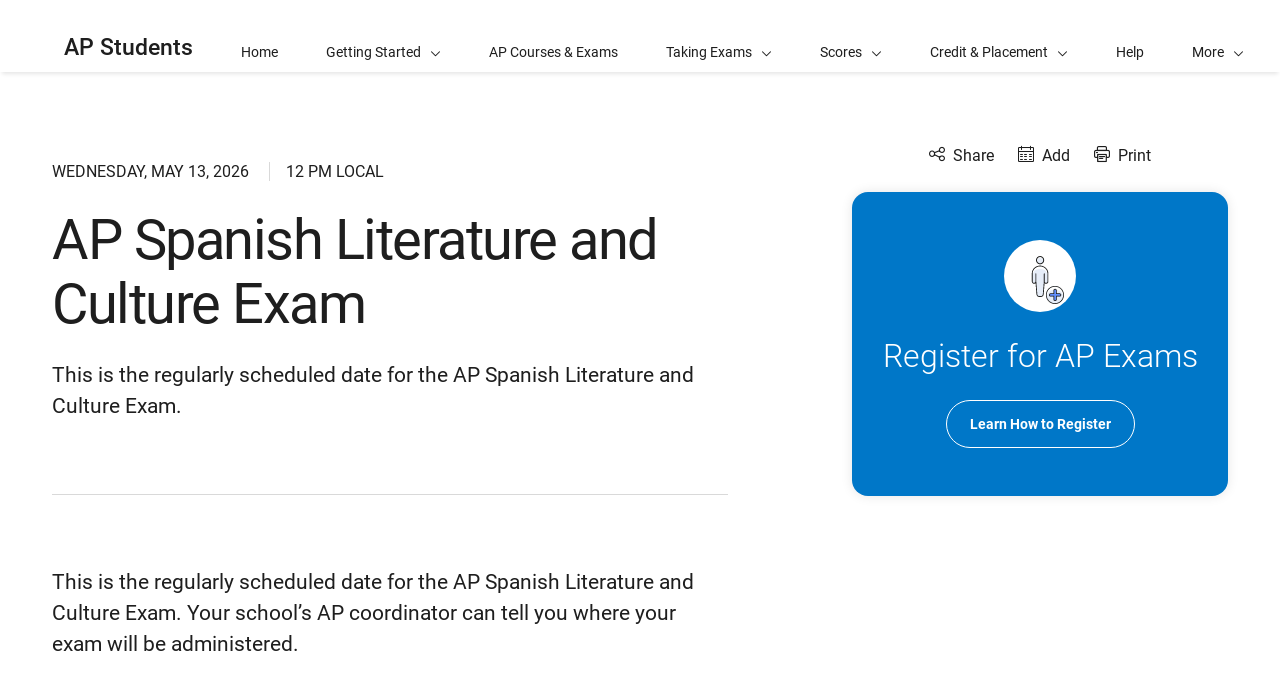

--- FILE ---
content_type: text/html; charset=UTF-8
request_url: https://apstudents.collegeboard.org/dates/ap-spanish-literature-and-culture-exam
body_size: 4460
content:
<!DOCTYPE html>
<html lang="en" dir="ltr" prefix="og: https://ogp.me/ns#">
<head>
  
  <script src="//kiwi.collegeboard.org/embed.js" async></script>
  <meta charset="utf-8" />
<meta name="description" content="This is the regularly scheduled date for the AP Spanish Literature and Culture Exam." />
<meta name="internal-search-title" content="AP Spanish Literature and Culture Exam Date – AP Students" />
<link rel="canonical" href="https://apstudents.collegeboard.org/dates/ap-spanish-literature-and-culture-exam" />
<meta name="referrer" content="no-referrer-when-downgrade" />
<meta name="MobileOptimized" content="width" />
<meta name="HandheldFriendly" content="true" />
<meta name="viewport" content="width=device-width, initial-scale=1, maximum-scale=2" />
<link rel="apple-touch-icon" href="//atlas.collegeboard.org/apricot/prod/4.10.6/assets/apple-touch-icon.png" />
<link rel="icon" href="/themes/custom/apricot_theme/favicon.ico" type="image/vnd.microsoft.icon" />

    <title>AP Spanish Literature and Culture Exam Date – AP Students | College Board</title>
    <link rel="stylesheet" media="all" href="/ap/css/css_3_qhVABYN26RGpqjwWPvxavHaJU1B0NLy2pCWL8Dh3o.css?delta=0&amp;language=en&amp;theme=apricot_theme&amp;include=eJxdjVEOgzAMQy9U0SNVKY0gU9ugxIVx-w1-JvZj-dmyTC96p6pU2CL9_ITVNGe2QJvJrEhYuXF80F93SFkYPmXyq3KMwh3JcdZr-OCQGWBLs3ZcIQ2satKXuEhPUK2ZLOnOZlLYg7TNvlRSGxWSnCvPiNI8-OngFu_TXfjweOvUtIzKH-mDWR0" />
<link rel="stylesheet" media="all" href="https://atlas.collegeboard.org/apricot/prod/4.10.6/main.min.css" />
<link rel="stylesheet" media="all" href="https://atlas.collegeboard.org/apricot/prod/4.10.6/dx_profile.css" />
<link rel="stylesheet" media="all" href="https://atlas.collegeboard.org/apricot/prod/4.10.6/illustrations.css" />
<link rel="stylesheet" media="all" href="/ap/css/css_ySim8Jwjqjrr0PzNYw1-5kXmJqNSoK_dcW4HHuWR68A.css?delta=4&amp;language=en&amp;theme=apricot_theme&amp;include=eJxdjVEOgzAMQy9U0SNVKY0gU9ugxIVx-w1-JvZj-dmyTC96p6pU2CL9_ITVNGe2QJvJrEhYuXF80F93SFkYPmXyq3KMwh3JcdZr-OCQGWBLs3ZcIQ2satKXuEhPUK2ZLOnOZlLYg7TNvlRSGxWSnCvPiNI8-OngFu_TXfjweOvUtIzKH-mDWR0" />
<link rel="stylesheet" media="all" href="https://atlas.collegeboard.org/apricot/prod/4.10.6/athena.min.css" />


            <script src="/ap/js/js_1ZC0pr6DTyun29U4dK3Ac61LPPhQhsUIOs5p4P-ZL6w.js?scope=header&amp;delta=0&amp;language=en&amp;theme=apricot_theme&amp;include=eJxdjUEKwzAMBD9koicJ2V5iFas2spK0v2-hh9LedhiGlZs8uA-pcJLv3qL5yBmeZLqWERwNBvqhP3dp3RFry7KQ1KaPE5Xt6KG80FGC1FYyifY-ojUOL0j2lMmflO5ysvSAvwB3NTtJ"></script>

        </head>
<body  data-cb-program="k-12">


  <div class="dialog-off-canvas-main-canvas" data-off-canvas-main-canvas>
    
    <div data-drupal-messages-fallback class="hidden"></div>
<div id="block-globalheaderwidget" class="block block-js-component block-js-componentglobal-header-widget">
  
    
      <cbw-header
  skip-target-id="main-content"
  use-cb-logo-link="true"

  site-title="AP"
  idp="ECL"
  search-type=aps_site
  

    use-icon-logo="true"
  use-global-navigation="true"
  use-search-widget="true"
  use-login-widget="true"
  

    site-type="k-12"
  program-type="k-12"

    app-id="282"
></cbw-header>

  </div>
<div id="block-notificationwidget" class="block block-js-component block-js-componentnotification-widget">
  
    
      <cbw-notifications endpoint="https://atlas.collegeboard.org/api/alerts-prod.json">
  </cbw-notifications>

  </div>



    <div class="cb-local-navigation cb-white-bg cb-box-shadow-bottom">
    <!-- container for desktop items-->
    <div class="cb-desktop-navigation container">
      <div class="row">
        <nav class="col-xs cb-nav-container" aria-label="Navigation for AP Students">
          <!-- site name -->
          <div class="cb-site-name" id="site-name">
            <a href="/">AP Students</a>
          </div>
          <!-- menu items -->
          <div class="cb-nav-items hidden-xs-only">
            <nav class="cb-menu-list cb-menu-list-horizontal" aria-label="Menu for AP Students">
              <ul>
                        <li class="cb-nav-link cb-procedural" >
  <a href="/" class="cb-menu-link "
                    >
        <span>Home</span>
  </a>
</li>


    <!-- dropdown  -->
<li class="cb-nav-link cb-procedural">
  <div class="cb-dropdown">
    <a class="cb-dropdown-toggle" href="#" id="dropdown-1258086100" aria-expanded="false" >
      <span>Getting Started</span>
      <i class="cb-icon cb-down" aria-hidden="true"></i>
      <i class="cb-icon cb-up cb-hidden" aria-hidden="true"></i>
    </a>
    <!-- menu items  -->
        <div class="cb-dropdown-menu cb-menu-right-always cb-box-shadow">
      <ul aria-labelledby="dropdown-1258086100">
        <!-- specify second level of navigation -->
        <li class="cb-nav-link-second" >
  <a href="/what-is-ap" class=" "
                    >
        <span>What Is AP?</span>
  </a>
</li>

<li class="cb-nav-link-second" >
  <a href="/choosing-courses" class=" "
                    >
        <span>Choosing Your AP Courses</span>
  </a>
</li>

<li class="cb-nav-link-second" >
  <a href="/map-your-journey-with-ap" class=" "
                    >
        <span>Map Out Your Journey with AP</span>
  </a>
</li>

<li class="cb-nav-link-second" >
  <a href="/how-to-sign-up-ap-course" class=" "
                    >
        <span>How to Sign Up for an AP Course</span>
  </a>
</li>

<li class="cb-nav-link-second" >
  <a href="/ap-around-the-world" class=" "
                    >
        <span>AP Around the World</span>
  </a>
</li>

<li class="cb-nav-link-second" >
  <a href="/access-your-ap-resources" class=" "
                    >
        <span>How to Access Your AP Resources</span>
  </a>
</li>

<li class="cb-nav-link-second" >
  <a href="/ap-daily" class=" "
                    >
        <span>AP Daily</span>
  </a>
</li>


      </ul>
    </div>
      </div>
</li>


    <li class="cb-nav-link cb-procedural" >
  <a href="/courses" class="cb-menu-link "
                    >
        <span>AP Courses &amp; Exams</span>
  </a>
</li>


    <!-- dropdown  -->
<li class="cb-nav-link cb-procedural">
  <div class="cb-dropdown">
    <a class="cb-dropdown-toggle" href="#" id="dropdown-863855521" aria-expanded="false" >
      <span>Taking Exams</span>
      <i class="cb-icon cb-down" aria-hidden="true"></i>
      <i class="cb-icon cb-up cb-hidden" aria-hidden="true"></i>
    </a>
    <!-- menu items  -->
        <div class="cb-dropdown-menu cb-menu-right-always cb-box-shadow">
      <ul aria-labelledby="dropdown-863855521">
        <!-- specify second level of navigation -->
        <li class="cb-nav-link-second" >
  <a href="/exam-dates" class=" "
                    >
        <span>2026 AP Exam Dates</span>
  </a>
</li>

<li class="cb-nav-link-second" >
  <a href="/ap-exams-what-to-know" class=" "
                    >
        <span>What to Know About AP Exams</span>
  </a>
</li>

<li class="cb-nav-link-second" >
  <a href="/digital-portfolios" class=" "
                    >
        <span>Digital Portfolios</span>
  </a>
</li>

<li class="cb-nav-link-second" >
  <a href="/getting-accommodations" class=" "
                    >
        <span>Exam Accommodations</span>
  </a>
</li>

<li class="cb-nav-link-second" >
  <a href="/exam-policies-guidelines" class=" "
                    >
        <span>Exam Policies</span>
  </a>
</li>

<li class="cb-nav-link-second" >
  <a href="/register-for-ap-exams" class=" "
                    >
        <span>Register for AP Exams</span>
  </a>
</li>


      </ul>
    </div>
      </div>
</li>


    <!-- dropdown  -->
<li class="cb-nav-link cb-procedural">
  <div class="cb-dropdown">
    <a class="cb-dropdown-toggle" href="#" id="dropdown-703045276" aria-expanded="false" >
      <span>Scores</span>
      <i class="cb-icon cb-down" aria-hidden="true"></i>
      <i class="cb-icon cb-up cb-hidden" aria-hidden="true"></i>
    </a>
    <!-- menu items  -->
        <div class="cb-dropdown-menu cb-menu-right-always cb-box-shadow">
      <ul aria-labelledby="dropdown-703045276">
        <!-- specify second level of navigation -->
        <li class="cb-nav-link-second" >
  <a href="/view-scores" class=" "
                    >
        <span>View Your Scores</span>
  </a>
</li>

<li class="cb-nav-link-second" >
  <a href="/sending-scores" class=" "
                    >
        <span>Sending Scores</span>
  </a>
</li>

<li class="cb-nav-link-second" >
  <a href="/about-ap-scores" class=" "
                    >
        <span>About AP Scores</span>
  </a>
</li>

<li class="cb-nav-link-second" >
  <a href="/score-reporting-services" class=" "
                    >
        <span>Score Reporting Services</span>
  </a>
</li>

<li class="cb-nav-link-second" >
  <a href="/awards-recognitions" class=" "
                    >
        <span>AP Awards &amp; Recognitions</span>
  </a>
</li>


      </ul>
    </div>
      </div>
</li>


    <!-- dropdown  -->
<li class="cb-nav-link cb-procedural">
  <div class="cb-dropdown">
    <a class="cb-dropdown-toggle" href="#" id="dropdown-1079089844" aria-expanded="false" >
      <span>Credit &amp; Placement</span>
      <i class="cb-icon cb-down" aria-hidden="true"></i>
      <i class="cb-icon cb-up cb-hidden" aria-hidden="true"></i>
    </a>
    <!-- menu items  -->
        <div class="cb-dropdown-menu cb-menu-right-always cb-box-shadow">
      <ul aria-labelledby="dropdown-1079089844">
        <!-- specify second level of navigation -->
        <li class="cb-nav-link-second" >
  <a href="/getting-credit-placement" class=" "
                    >
        <span>Getting Credit and Placement</span>
  </a>
</li>

<li class="cb-nav-link-second" >
  <a href="/getting-credit-placement/search-policies" class=" "
                    >
        <span>Credit Policy Search</span>
  </a>
</li>


      </ul>
    </div>
      </div>
</li>


    <li class="cb-nav-link cb-procedural" >
  <a href="/help-center" class="cb-menu-link "
                    >
        <span>Help</span>
  </a>
</li>


    <li class="cb-nav-link cb-procedural" >
  <a href="/calendar" class="cb-menu-link "
    >
        <span>Calendar</span>
  </a>
</li>




                <!-- more dropdown -->
                <li class="cb-more">
                  <div class="cb-dropdown">
                    <a class="cb-dropdown-toggle" href="#" id="dropdown-615077059" role="button" aria-expanded="false" >
                      <span>More</span>
                      <i class="cb-icon cb-down" aria-hidden="true"></i>
                      <i class="cb-icon cb-up cb-hidden" aria-hidden="true"></i>
                    </a>
                    <div class="cb-dropdown-menu cb-menu-right-always cb-box-shadow">
                      <ul aria-labelledby="dropdown-615077059"></ul>
                    </div>
                  </div>
                </li>
              </ul>
            </nav>
          </div>
          <!-- mobile trigger -->
          <div class="cb-mobile-trigger hidden-sm-up">
            <a href="#" class="cb-icon cb-menu cb-no-text-decoration cb-link-black" aria-expanded="false" tabIndex="-1" aria-hidden="true">
              <span class="sr-only">Display Site Navigation</span>
            </a>
          </div>
        </nav>
      </div>
    </div>
    <!-- container for mobile panels-->
    <div class="cb-mobile-navigation"></div>
  </div>




<div id="main-content" class="content-wrapper" tabindex="-1" role="main">
      


  

  

  
  
  <div class="container">
    <div class="row">
      
                <div id="block-apricot-theme-content" class="block block-system block-system-main-block">
  
    
      


<div id="standard-page" class="event">
  
                <div class="row">

        
    <div
            class="col-xs-12 col-md-7 offset-2xl-1 col-2xl-6"
      >

                  <div  class="cb-border-md-up-bottom cb-padding-md-up-bottom-72 cb-margin-md-up-bottom-72">
        
            <div class="cb-band 
  
  
   "
  >
    <div class="container">
    <div
      class="row align-items-center ">
          <div class="col-xs-12">
      <div class="cb-band-hero-content cb-padding-top-72 cb-padding-xs-top-48">

        <div class="cb-tag-set cb-btn-row cb-margin-bottom-24">

                  </div>

        <p class="display-inline-block cb-padding-top-8 cb-margin-bottom-24 cb-text-uppercase">
                      <span class="cb-margin-right-16">Wednesday, May 13, 2026</span>
          
                      <span class="cb-padding-left-16 cb-border-left">12 PM Local</span>
                  </p>

        <h1 class="cb-h1 cb-font-weight-regular cb-margin-bottom-24">AP Spanish Literature and Culture Exam</h1>
                  <div class="cb-paragraph1-res">
            <p>This is the regularly scheduled date for the AP Spanish Literature and Culture Exam. </p>
          </div>
              </div>
    </div>
      </div>
  </div>
</div>

      
  
    </div>


      <div class="row hidden-md-up
      cb-border-sm-down-bottom
      rl">
                  <div class="cta-container-small cb-margin-top-48 col-xs-12">
            
            <div><div class="event-links cb-tag-set display-flex justify-content-center cb-margin-top-24 cb-margin-bottom-24">  


  <a href="#" class="cb-share-trigger cb-text-icon-left cb-link-black" cb-share-modal-id="share-639694435">
    <span class="cb-icon cb-share" aria-hidden="true"></span><span>Share</span></a>


<div class="cb-modal  " id="share-639694435" aria-hidden="true">
  <div class="cb-modal-overlay" tabindex="-1" data-cb-modal-close>
    <div class="cb-modal-container" role="dialog" aria-modal="true" aria-label="">
      <div class="cb-modal-header">
                 <h2 id="modal-1144023236-heading" class="cb-modal-title"> Share This Timeline </h2>
                  <!-- close button -->
          <button type="button" class="cb-btn cb-btn-square cb-btn-greyscale
          cb-btn-close "
                  data-cb-modal-close>
            <span class="cb-icon cb-x-mark" aria-hidden="true"></span>
            <span class="sr-only">Close Modal</span>
          </button>
      </div>
      <div class="cb-modal-content">
            <div class="cb-input">
      <input type="text" id="shareUrl" class="shareUrl" placeholder="Getting url..." disabled/>
    </div>
        </div>
            <div class="cb-modal-footer">
        <div class="cb-btn-row">
          <button type="button" class="cb-btn cb-btn-naked cb-no-padding " aria-label="Close this dialog window" data-cb-modal-close="">
            Close
          </button>
              <button type="button" class="cb-btn cb-btn-primary share-button" aria-label="Copy link to clipboard"
            data-cb-title="Copied">
      Copy Link
    </button>
          </div>
      </div>
          </div>
  </div>
</div>
<a href="/ics/3496/field_event_date" class="cb-event-cal cb-text-icon-left cb-link-black cb-margin-left-24" aria-label="Add to Calendar" id="apricot_event_band_event"><span class="cb-icon cb-cal-full" aria-hidden="true"></span><span>Add</span></a><a href="#print" class="cb-print-button cb-text-icon-left cb-link-black cb-margin-left-24" id="event_details_print_button"><span class="cb-icon cb-print" aria-hidden="true"></span><span>Print</span></a></div>
</div>
          
      <div class="cb-margin-bottom-72">
<div class="cb-card cb-card-cta cb-blue2-bg cb-white-color">
  <div class="cb-card-header justify-content-center">
                                    <span class="cb-ilus cb-ilus-monotone cb-ilus-custom-circular cb-white-bg cb-ilus-72  cb-ilus-user-add" aria-hidden="true"></span>
    
  </div>
  <div class="cb-card-content cb-align-center">
    <h3 class="cb-font-weight-light cb-margin-bottom-24"> 
  Register for AP Exams
 </h3>
    <div class="cb-card-action justify-content-center">
                    <a href="/register-for-ap-exams" class="cb-btn cb-btn-light"
			>
		
             Learn How to Register
      
	</a>
  
    </div>
  </div>
</div>

</div>
      
  

    
      <div class="cb-margin-bottom-72">

</div>
      
  


          </div>
              </div>

            <section  class="d8-wysiwyg cb-margin-top-72">
        
            <p>This is the regularly scheduled date for the AP Spanish Literature and Culture Exam. Your school’s AP coordinator can tell you where your exam will be administered.</p>
      
  
    </section>

      <section >
        <h2  class="cb-h3 cb-margin-bottom-24 field-label-inline">Resources</h2>
    
<div class="row flex-xs-column-only cb-gutterv-24  hide_super_event_label">
  
      <div class="col-xs-12 display-flex">
  
              
  
<div class="cb-card cb-card-title-link  cb-card-article flex-grow-1"
     role="region"
     aria-labelledby="card-1839999946-heading">

  <div class="cb-card-header">
        <p class="cb-text-overline-small" id="card-1839999946-type">Article</p>
    </div>
          <div class="cb-card-content">
        <a href="https://apstudents.collegeboard.org/ap-exams-what-to-know"
   aria-labelledby="card-1839999946-heading"
       aria-describedby="card-1839999946-desc card-1839999946-type "
     >

        <h3 id="card-1839999946-heading"
    class="cb-card-title 
    "> What to Know About AP Exams </h3>
      </a>
  
    <p class="cb-card-desc" id="card-1839999946-desc"> 
  Get an overview of AP Exams, including exam timing and structure and the best ways to practice.
 </p>
  
  
  <div class="cb-card-action">
          
          <span class="cb-icon cb-east" aria-hidden="true"></span>
  
      </div>

  </div>
</div>


      
          </div>
  
      <div class="col-xs-12 display-flex">
  
              
  
<div class="cb-card cb-card-title-link  cb-card-article flex-grow-1"
     role="region"
     aria-labelledby="card-718614275-heading">

  <div class="cb-card-header">
        <p class="cb-text-overline-small" id="card-718614275-type">Article</p>
    </div>
          <div class="cb-card-content">
        <a href="https://apstudents.collegeboard.org/exam-policies-guidelines"
   aria-labelledby="card-718614275-heading"
       aria-describedby="card-718614275-desc card-718614275-type "
     >

        <h3 id="card-718614275-heading"
    class="cb-card-title 
    "> AP Exam Policies and Guidelines </h3>
      </a>
  
    <p class="cb-card-desc" id="card-718614275-desc"> 
  Review AP Exam policies to learn what to bring on exam day, how we keep exams secure and fair, and more.
 </p>
  
  
  <div class="cb-card-action">
          
          <span class="cb-icon cb-east" aria-hidden="true"></span>
  
      </div>

  </div>
</div>


      
          </div>
  
</div>

  </section>
      <section  class="cb-margin-top-72">
            <h2  class="cb-h3 cb-padding-bottom-24 field-label-inline cb-border-bottom field__label">Also Found On</h2>
  
            <div class="views-element-container"><div class="js-view-dom-id-10e6c5464e2c8435fe430dc16f9bdecedee08517b2aa2e6f9324cf4eaa105e09">
  
  
  

  
  
  

  
  
                    
<nav class=" cb-menu-list cb-menu-list-tall cb-menu-list-icon cb-menu-list-vertical  " >

			<div role="list">
				
							          <li>
  <a href="https://apstudents.collegeboard.org/courses/ap-spanish-literature-and-culture" class="cb-menu-link display-flex justify-content-between cb-black1-color">
    <span>AP Spanish Literature and Culture</span><span class="cb-icon cb-right"></span>
  </a>
</li>


      
						
					<!-- Remaining Menu Item - Start -->
					
					
						</div>
			<!-- end of role="list" -->
					</nav>
	<!-- end of cb-menu-list -->
    
  


    

  
  

  
  
</div>
</div>

      
  
    </section>



                </div>

        <div
            class="col-xs-12 col-md-4 col-2xl-3 offset-md-1 hidden-xs hidden-sm support-content"
      >
            <div class="cb-margin-top-72">
                  
            <div><div class="event-links cb-tag-set display-flex justify-content-center cb-margin-top-24 cb-margin-bottom-24">  


  <a href="#" class="cb-share-trigger cb-text-icon-left cb-link-black" cb-share-modal-id="share-771904881">
    <span class="cb-icon cb-share" aria-hidden="true"></span><span>Share</span></a>


<div class="cb-modal  " id="share-771904881" aria-hidden="true">
  <div class="cb-modal-overlay" tabindex="-1" data-cb-modal-close>
    <div class="cb-modal-container" role="dialog" aria-modal="true" aria-label="">
      <div class="cb-modal-header">
                 <h2 id="modal-1129861110-heading" class="cb-modal-title"> Share This Timeline </h2>
                  <!-- close button -->
          <button type="button" class="cb-btn cb-btn-square cb-btn-greyscale
          cb-btn-close "
                  data-cb-modal-close>
            <span class="cb-icon cb-x-mark" aria-hidden="true"></span>
            <span class="sr-only">Close Modal</span>
          </button>
      </div>
      <div class="cb-modal-content">
            <div class="cb-input">
      <input type="text" id="shareUrl" class="shareUrl" placeholder="Getting url..." disabled/>
    </div>
        </div>
            <div class="cb-modal-footer">
        <div class="cb-btn-row">
          <button type="button" class="cb-btn cb-btn-naked cb-no-padding " aria-label="Close this dialog window" data-cb-modal-close="">
            Close
          </button>
              <button type="button" class="cb-btn cb-btn-primary share-button" aria-label="Copy link to clipboard"
            data-cb-title="Copied">
      Copy Link
    </button>
          </div>
      </div>
          </div>
  </div>
</div>
<a href="/ics/3496/field_event_date" class="cb-event-cal cb-text-icon-left cb-link-black cb-margin-left-24" aria-label="Add to Calendar" id="apricot_event_band_event"><span class="cb-icon cb-cal-full" aria-hidden="true"></span><span>Add</span></a><a href="#print" class="cb-print-button cb-text-icon-left cb-link-black cb-margin-left-24" id="event_details_print_button"><span class="cb-icon cb-print" aria-hidden="true"></span><span>Print</span></a></div>
</div>
          
      <div class="cb-margin-bottom-72">
<div class="cb-card cb-card-cta cb-blue2-bg cb-white-color">
  <div class="cb-card-header justify-content-center">
                                    <span class="cb-ilus cb-ilus-monotone cb-ilus-custom-circular cb-white-bg cb-ilus-72  cb-ilus-user-add" aria-hidden="true"></span>
    
  </div>
  <div class="cb-card-content cb-align-center">
    <h3 class="cb-font-weight-light cb-margin-bottom-24"> 
  Register for AP Exams
 </h3>
    <div class="cb-card-action justify-content-center">
                    <a href="/register-for-ap-exams" class="cb-btn cb-btn-light"
			>
		
             Learn How to Register
      
	</a>
  
    </div>
  </div>
</div>

</div>
      
  

    
      <div class="cb-margin-bottom-72">

</div>
      
  


                      </div>
          </div>

  </div>


      
  </div>







  </div>


            
    </div>
  </div>
    
</div>

<footer>
      <div id="block-globalfooterwidget" class="block block-js-component block-js-componentglobal-footer-widget">
  
    
      <cbw-footer></cbw-footer>

  </div>


</footer>

  </div>



<script type="application/json" data-drupal-selector="drupal-settings-json">{"path":{"baseUrl":"\/","pathPrefix":"","currentPath":"node\/3496","currentPathIsAdmin":false,"isFront":false,"currentLanguage":"en"},"pluralDelimiter":"\u0003","suppressDeprecationErrors":true,"ajaxPageState":{"libraries":"[base64]","theme":"apricot_theme","theme_token":null},"ajaxTrustedUrl":[],"ajaxLoader":{"markup":"\u003Cdiv role=\u0022status\u0022 aria-labelledby=\u0022spinner\u0022\u003E\n              \u003Cdiv class=\u0022cb-spinner\u0022 id=\u0022spinner\u0022\n                role=\u0022img\u0022 aria-label=\u0022Loading ...\u0022 data-cb-apricot=\u0022spinner\u0022\u003E\n                \u003Cspan class=\u0022ms-high-contrast\u0022\u003ELoading\u003C\/span\u003E\n                \u003Cdiv\u003E\u003C\/div\u003E\n                \u003Cdiv\u003E\u003C\/div\u003E\n                \u003Cdiv\u003E\u003C\/div\u003E\n                \u003Cdiv\u003E\u003C\/div\u003E\n                \u003Cdiv\u003E\u003C\/div\u003E\n                \u003Cdiv\u003E\u003C\/div\u003E\n                \u003Cdiv\u003E\u003C\/div\u003E\n                \u003Cdiv\u003E\u003C\/div\u003E\n                \u003Cdiv\u003E\u003C\/div\u003E\n                \u003Cdiv\u003E\u003C\/div\u003E\n                \u003Cdiv\u003E\u003C\/div\u003E\n                \u003Cdiv\u003E\u003C\/div\u003E\n              \u003C\/div\u003E\n            \u003C\/div\u003E","hideAjaxMessage":true,"alwaysFullscreen":false,"throbberPosition":"body"},"improved_multi_select":{"selectors":["select[multiple]"],"filtertype":"partial","placeholder_text":null,"orderable":false,"js_regex":null,"groupresetfilter":false,"remove_required_attr":null,"buttontext_add":"\u003E","buttontext_addall":"\u00bb","buttontext_del":"\u003C","buttontext_delall":"\u00ab","buttontext_moveup":"Move up","buttontext_movedown":"Move down"},"mathjax":{"config_type":1,"config":{"tex2jax":{"inlineMath":[["$","$"],["\\(","\\)"]],"processEscapes":"true"},"showProcessingMessages":"false","messageStyle":"none"}},"cb":{"app_id":"282","global_header":{"search_type":"","title":"","use_login_widget":false,"redirectUrl":"","use_search_widget":false,"use_glyph_logo":false,"use_global_nav":false,"skip_enroll":false},"widget_profile":{"enabled":false,"app_id":"282","requires_login":false,"session_check":false,"levity_protection":false,"aws_domains":null},"collection":{"info_article_back_button_trigger":"\/testing-staff"},"site_code":"AP","program":"k-12","apricot":{"nav":{"more_feature":0}}},"cbTrackData":[],"csp":{"nonce":"LlT0PF_MCMC5LSkH62ixow"},"user":{"uid":0,"permissionsHash":"2157c66d9ea00914ab2b3ef78e7ed6b79597fb2084e74150ec1d3136f7e9f8f6"}}</script>
<script src="/ap/js/js_5Xd4ZKQ--h-bDTRPeDbGelxd7OangkXZZ2f91geuHP4.js?scope=footer&amp;delta=0&amp;language=en&amp;theme=apricot_theme&amp;include=eJxdjUEKwzAMBD9koicJ2V5iFas2spK0v2-hh9LedhiGlZs8uA-pcJLv3qL5yBmeZLqWERwNBvqhP3dp3RFry7KQ1KaPE5Xt6KG80FGC1FYyifY-ojUOL0j2lMmflO5ysvSAvwB3NTtJ"></script>
<script src="https://atlas.collegeboard.org/apricot/prod/4.10.6/main.min.js"></script>
<script src="https://atlas.collegeboard.org/apricot/prod/4.10.6/dx_profile.js"></script>
<script src="/ap/js/js_vbzrbuYgw6a2DmO6x5rY36DXHVUJekoE-Dlk_GByW78.js?scope=footer&amp;delta=3&amp;language=en&amp;theme=apricot_theme&amp;include=eJxdjUEKwzAMBD9koicJ2V5iFas2spK0v2-hh9LedhiGlZs8uA-pcJLv3qL5yBmeZLqWERwNBvqhP3dp3RFry7KQ1KaPE5Xt6KG80FGC1FYyifY-ojUOL0j2lMmflO5ysvSAvwB3NTtJ"></script>
<script src="https://athena.collegeboard.org/2.2.4/cbw-widgets.min.js"></script>
<script src="/ap/js/js_iP3fag1oELsXGXNLzFBDyu1ERyEzPvQrsz54OrrMg70.js?scope=footer&amp;delta=5&amp;language=en&amp;theme=apricot_theme&amp;include=eJxdjUEKwzAMBD9koicJ2V5iFas2spK0v2-hh9LedhiGlZs8uA-pcJLv3qL5yBmeZLqWERwNBvqhP3dp3RFry7KQ1KaPE5Xt6KG80FGC1FYyifY-ojUOL0j2lMmflO5ysvSAvwB3NTtJ"></script>
<script src="https://cdnjs.cloudflare.com/ajax/libs/mathjax/3.2.2/es5/tex-mml-chtml.js"></script>
<script src="/ap/js/js_eGrv9NBmSP0XIUSAUn1IBcQfWonm7ZmiE37bhfK2r6M.js?scope=footer&amp;delta=7&amp;language=en&amp;theme=apricot_theme&amp;include=eJxdjUEKwzAMBD9koicJ2V5iFas2spK0v2-hh9LedhiGlZs8uA-pcJLv3qL5yBmeZLqWERwNBvqhP3dp3RFry7KQ1KaPE5Xt6KG80FGC1FYyifY-ojUOL0j2lMmflO5ysvSAvwB3NTtJ"></script>

</body>
</html>


--- FILE ---
content_type: image/svg+xml
request_url: https://atlas.collegeboard.org/apricot/prod/4.10.6/assets/illustrations/core/user-add.svg
body_size: 1367
content:
<?xml version="1.0" encoding="UTF-8"?>
<svg id="Layer_1" data-name="Layer 1" xmlns="http://www.w3.org/2000/svg" viewBox="0 0 48 48">
  <path d="M30.45,38.96c0,2.29.91,4.49,2.53,6.11,1.62,1.62,3.82,2.53,6.11,2.53s4.49-.91,6.11-2.53c1.62-1.62,2.53-3.82,2.53-6.11s-.91-4.49-2.53-6.11c-1.62-1.62-3.82-2.53-6.11-2.53s-4.49.91-6.11,2.53c-1.62,1.62-2.53,3.82-2.53,6.11h0Z" fill="#e6edf8" stroke-width="0"/>
  <path d="M30.62,40.64c-.25-1.25-.22-2.54.09-3.78.31-1.24.89-2.39,1.69-3.38.81-.99,1.82-1.78,2.97-2.33s2.41-.84,3.68-.84,2.53.27,3.69.81c1.16.54,2.18,1.33,2.99,2.31s1.4,2.13,1.72,3.36.36,2.52.12,3.78c-.39-1.97-1.45-3.75-3-5.02-1.55-1.27-3.5-1.97-5.51-1.96-2.01,0-3.95.72-5.49,2-1.54,1.29-2.59,3.07-2.96,5.04" fill="#fff" stroke-width="0"/>
  <path d="M43.6,37.71h-3.25v-3.25c0-.69-.56-1.26-1.26-1.26s-1.26.56-1.26,1.26v3.25h-3.25c-.69,0-1.26.56-1.26,1.26s.56,1.26,1.26,1.26h3.25v3.25c0,.69.56,1.26,1.26,1.26s1.26-.56,1.26-1.26v-3.25h3.25c.69,0,1.26-.56,1.26-1.26s-.56-1.26-1.26-1.26Z" fill="#618fff" stroke-width="0"/>
  <path d="M39.09,45.13c-.91,0-1.66-.74-1.66-1.66v-2.85h-2.85c-.91,0-1.66-.74-1.66-1.66s.74-1.66,1.66-1.66h2.85v-2.85c0-.91.74-1.66,1.66-1.66s1.66.74,1.66,1.66v2.85h2.85c.91,0,1.66.74,1.66,1.66s-.74,1.66-1.66,1.66h-2.85v2.85c0,.91-.74,1.66-1.66,1.66ZM34.59,38.11c-.47,0-.86.38-.86.86s.38.86.86.86h3.65v3.65c0,.47.38.86.86.86s.86-.38.86-.86v-3.65h3.65c.47,0,.86-.38.86-.86s-.38-.86-.86-.86h-3.65v-3.65c0-.47-.38-.86-.86-.86s-.86.38-.86.86v3.65h-3.65Z" fill="#1d1e1e" stroke-width="0"/>
  <path d="M38.96,48c-2.42,0-4.69-.94-6.39-2.65-1.71-1.71-2.65-3.98-2.65-6.39s.94-4.69,2.65-6.39c1.71-1.71,3.98-2.65,6.39-2.65s4.69.94,6.39,2.65c1.71,1.71,2.65,3.98,2.65,6.39s-.94,4.69-2.65,6.39c-1.71,1.71-3.98,2.65-6.39,2.65ZM38.96,30.71c-2.2,0-4.27.86-5.83,2.41s-2.41,3.63-2.41,5.83.86,4.27,2.41,5.83c1.56,1.56,3.63,2.41,5.83,2.41s4.27-.86,5.83-2.41c1.56-1.56,2.41-3.63,2.41-5.83s-.86-4.27-2.41-5.83c-1.55-1.56-3.63-2.41-5.83-2.41Z" fill="#1d1e1e" stroke-width="0"/>
  <path d="M20.45,4.17c0,.97.38,1.91,1.06,2.6.68.69,1.6,1.08,2.57,1.08s1.89-.39,2.57-1.08,1.06-1.62,1.06-2.6-.38-1.91-1.06-2.6c-.68-.69-1.6-1.08-2.57-1.08s-1.89.39-2.57,1.08-1.06,1.62-1.06,2.6h0Z" fill="#e6edf8" stroke-width="0"/>
  <path d="M20.52,4.89c-.1-.53-.09-1.08.04-1.61.13-.53.37-1.02.71-1.44.34-.42.77-.76,1.25-.99s1.01-.36,1.55-.36,1.06.12,1.55.34c.49.23.91.56,1.26.98.34.42.59.91.72,1.43s.15,1.07.05,1.61c-.16-.84-.61-1.59-1.26-2.13s-1.47-.84-2.32-.83c-.84,0-1.66.3-2.31.85s-1.09,1.31-1.24,2.15" fill="#fff" stroke-width="0"/>
  <path d="M24.08,8.34c-1.1,0-2.14-.43-2.92-1.22-.78-.79-1.21-1.83-1.21-2.95s.43-2.16,1.21-2.95c.78-.79,1.82-1.22,2.92-1.22s2.14.43,2.92,1.22c.78.79,1.21,1.83,1.21,2.95s-.43,2.16-1.21,2.95c-.78.79-1.82,1.22-2.92,1.22ZM24.08.99c-.84,0-1.62.33-2.22.93-.59.6-.92,1.4-.92,2.25s.34,1.66.92,2.25c.59.6,1.38.93,2.22.93s1.62-.33,2.21-.93c.59-.59.92-1.41.92-2.25s-.33-1.65-.92-2.25c-.59-.6-1.38-.93-2.21-.93Z" fill="#1d1e1e" stroke-width="0"/>
  <path d="M24.08,9.98c-3.97,0-7.8,3.22-7.8,7.2v8.4c0,.47.2.92.54,1.25s.79.52,1.26.52.92-.19,1.26-.52.53-.78.54-1.25l1.02,12.78c.05.6.32,1.16.76,1.57s1.02.64,1.63.64h1.57c.6,0,1.18-.23,1.63-.64.44-.41.72-.97.76-1.57l1.02-12.78c0,.47.2.92.54,1.25s.79.52,1.26.52.92-.19,1.26-.52.53-.78.54-1.25v-8.4c0-3.97-3.82-7.2-7.8-7.2h0Z" fill="#e6edf8" stroke-width="0"/>
  <path d="M24.08,9.98c-3.97,0-7.8,3.22-7.8,7.2l.6,3c0-3.97,1.62-7.2,7.2-7.2s7.2,3.22,7.2,7.2l.6-3c0-3.97-3.82-7.2-7.8-7.2Z" fill="#fff" stroke-width="0"/>
  <path d="M24.86,41h-1.57c-.72,0-1.4-.27-1.93-.75-.53-.49-.85-1.15-.9-1.86l-.89-11.18c-.85.76-2.24.73-3.06-.07-.42-.41-.66-.97-.67-1.56v-8.4c0-4.07,3.85-7.64,8.24-7.64,2.04,0,4.11.81,5.68,2.22,1.65,1.48,2.55,3.4,2.55,5.42v8.4c0,.6-.25,1.15-.67,1.56-.81.8-2.21.83-3.06.07l-.9,11.18c-.06.71-.38,1.37-.9,1.86-.53.49-1.21.75-1.93.75h0ZM20.32,25.57l1.02,12.75c.04.49.26.95.62,1.28.36.34.84.52,1.33.52h1.57c.49,0,.97-.18,1.33-.52s.58-.79.62-1.28l1.02-12.77v-7.78c0-.24.2-.44.44-.44s.44.2.44.44v7.79c0,.36.15.69.41.94.51.5,1.4.5,1.91,0,.26-.25.4-.59.41-.95v-8.39c0-1.76-.8-3.45-2.26-4.76-1.41-1.27-3.27-2-5.1-2-3.92,0-7.36,3.16-7.36,6.76v8.4c0,.35.15.69.41.94.51.5,1.4.5,1.91,0,.26-.25.4-.59.41-.95v-7.79c0-.24.2-.44.44-.44s.44.2.44.44v7.81Z" fill="#1d1e1e" stroke-width="0"/>
</svg>